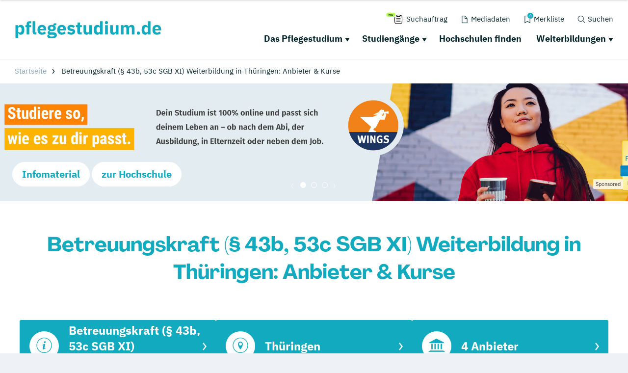

--- FILE ---
content_type: image/svg+xml
request_url: https://www.pflegestudium.de/typo3conf/ext/drs_template/Resources/Public/img/schriftlogos/pflegestudium_de.svg
body_size: 2412
content:
<?xml version="1.0" encoding="UTF-8"?><svg id="Ebene_2" xmlns="http://www.w3.org/2000/svg" viewBox="0 0 174.57 20.57"><defs><style>.cls-1{fill:#12aabe;}</style></defs><g id="Ebene_1-2"><g><path class="cls-1" d="M0,4.79H3.17v1.88h.11c.16-.63,.52-1.14,1.08-1.54,.56-.4,1.21-.6,1.94-.6,1.43,0,2.5,.5,3.23,1.5,.73,1,1.09,2.46,1.09,4.37s-.37,3.37-1.09,4.38c-.73,1.01-1.81,1.51-3.23,1.51-.37,0-.72-.05-1.05-.16-.33-.11-.62-.26-.89-.45-.26-.19-.49-.42-.67-.68s-.32-.55-.41-.85h-.11v6.17H0V4.79ZM5.25,13.72c.6,0,1.09-.21,1.49-.63,.39-.42,.59-.99,.59-1.7v-1.95c0-.71-.2-1.28-.59-1.7-.39-.42-.89-.63-1.49-.63s-1.1,.15-1.49,.44c-.39,.29-.59,.7-.59,1.21v3.32c0,.51,.2,.92,.59,1.21,.39,.29,.89,.44,1.49,.44Z"/><path class="cls-1" d="M13.44,7.26h-1.58v-2.46h1.58v-1.33c0-1.08,.29-1.9,.86-2.45,.57-.55,1.41-.82,2.5-.82h2.05V2.65h-2.25v2.14h2.25v2.46h-2.25v8.78h-3.17V7.26Z"/><path class="cls-1" d="M23.76,16.03c-1.08,0-1.88-.26-2.39-.79-.51-.53-.76-1.29-.76-2.29V.19h3.17V13.57h1.41v2.46h-1.43Z"/><path class="cls-1" d="M31.79,16.29c-.86,0-1.62-.14-2.29-.42-.67-.28-1.24-.67-1.7-1.18-.46-.51-.81-1.12-1.05-1.85-.24-.73-.35-1.54-.35-2.44s.11-1.69,.34-2.41c.23-.72,.57-1.34,1.02-1.85s1-.91,1.66-1.19c.66-.28,1.41-.42,2.25-.42,.93,0,1.72,.16,2.39,.47,.66,.31,1.21,.74,1.63,1.26,.42,.53,.73,1.14,.92,1.83s.29,1.42,.29,2.17v.94h-7.21v.17c0,.74,.2,1.32,.6,1.75,.4,.43,1.03,.65,1.88,.65,.66,0,1.19-.13,1.61-.39s.8-.58,1.16-.94l1.58,1.97c-.5,.59-1.15,1.04-1.96,1.37-.81,.33-1.72,.49-2.75,.49Zm-.06-9.42c-.64,0-1.14,.21-1.51,.63s-.55,.98-.55,1.68v.17h3.94v-.19c0-.69-.15-1.24-.46-1.66s-.78-.63-1.42-.63Z"/><path class="cls-1" d="M49.53,16.85c0,.6-.1,1.13-.31,1.58s-.55,.85-1.02,1.17c-.47,.32-1.09,.56-1.87,.73-.78,.16-1.74,.25-2.88,.25-.97,0-1.79-.06-2.47-.18-.68-.12-1.23-.29-1.65-.51-.42-.22-.73-.49-.92-.81-.19-.32-.29-.69-.29-1.1,0-.63,.19-1.12,.56-1.48s.88-.58,1.54-.66v-.24c-.54-.1-.95-.33-1.22-.7-.27-.36-.41-.79-.41-1.28,0-.3,.06-.56,.18-.78,.12-.22,.28-.41,.47-.58,.19-.17,.42-.3,.67-.4,.26-.1,.51-.18,.77-.24v-.09c-.68-.31-1.19-.74-1.52-1.29-.33-.55-.49-1.19-.49-1.91,0-1.14,.4-2.06,1.19-2.75,.79-.69,2-1.04,3.63-1.04,.74,0,1.38,.07,1.91,.21v-.43c0-.6,.15-1.03,.44-1.29,.29-.26,.71-.4,1.25-.4h1.78v2.35h-2.48v.13c.66,.31,1.14,.75,1.46,1.29,.31,.55,.47,1.19,.47,1.92,0,1.13-.4,2.03-1.19,2.71-.79,.68-2,1.02-3.63,1.02-.73,0-1.39-.08-1.99-.24-.33,.21-.49,.51-.49,.9,0,.27,.1,.48,.31,.63,.21,.15,.55,.22,1.04,.22h3.25c1.37,0,2.37,.29,2.99,.86,.62,.57,.93,1.38,.93,2.42Zm-2.98,.43c0-.33-.13-.58-.39-.75-.26-.17-.71-.26-1.35-.26h-3.85c-.14,.14-.25,.3-.31,.48s-.1,.35-.1,.52c0,.41,.18,.72,.54,.91s.96,.29,1.82,.29h1.29c.86,0,1.46-.1,1.82-.29s.54-.5,.54-.91Zm-3.06-7.32c.63,0,1.1-.13,1.4-.39,.31-.26,.46-.64,.46-1.14v-.26c0-.5-.15-.88-.46-1.14-.31-.26-.77-.39-1.4-.39s-1.1,.13-1.4,.39c-.31,.26-.46,.64-.46,1.14v.26c0,.5,.15,.88,.46,1.14,.31,.26,.77,.39,1.4,.39Z"/><path class="cls-1" d="M55.51,16.29c-.86,0-1.62-.14-2.29-.42-.67-.28-1.24-.67-1.7-1.18s-.81-1.12-1.05-1.85-.35-1.54-.35-2.44,.11-1.69,.34-2.41,.57-1.34,1.02-1.85,1-.91,1.66-1.19,1.41-.42,2.25-.42c.93,0,1.72,.16,2.39,.47,.66,.31,1.21,.74,1.63,1.26,.42,.53,.73,1.14,.92,1.83,.19,.69,.29,1.42,.29,2.17v.94h-7.21v.17c0,.74,.2,1.32,.6,1.75,.4,.43,1.03,.65,1.88,.65,.66,0,1.19-.13,1.61-.39s.8-.58,1.16-.94l1.58,1.97c-.5,.59-1.15,1.04-1.96,1.37-.81,.33-1.72,.49-2.75,.49Zm-.06-9.42c-.64,0-1.15,.21-1.51,.63-.36,.42-.55,.98-.55,1.68v.17h3.94v-.19c0-.69-.15-1.24-.46-1.66-.31-.42-.78-.63-1.42-.63Z"/><path class="cls-1" d="M66.66,16.29c-1.09,0-2-.17-2.74-.52-.74-.35-1.41-.85-1.99-1.49l1.86-1.88c.4,.44,.84,.79,1.33,1.05s1.03,.38,1.65,.38,1.06-.1,1.31-.29c.24-.19,.36-.45,.36-.78,0-.53-.38-.84-1.13-.94l-1.22-.15c-2.53-.31-3.79-1.47-3.79-3.47,0-.54,.1-1.04,.31-1.49,.21-.45,.5-.83,.88-1.16s.83-.57,1.37-.75,1.14-.27,1.81-.27c.58,0,1.1,.04,1.55,.12,.45,.08,.85,.19,1.2,.34,.35,.15,.67,.34,.96,.56,.29,.22,.58,.47,.87,.74l-1.82,1.86c-.36-.36-.76-.64-1.21-.84-.45-.21-.91-.31-1.38-.31-.54,0-.93,.08-1.16,.26-.23,.17-.34,.4-.34,.68,0,.3,.08,.53,.25,.7s.47,.28,.93,.35l1.26,.17c2.47,.33,3.7,1.46,3.7,3.38,0,.54-.12,1.04-.34,1.5-.23,.46-.55,.85-.97,1.19-.42,.34-.93,.6-1.52,.78-.59,.19-1.25,.28-1.98,.28Z"/><path class="cls-1" d="M77.41,16.03c-1.1,0-1.93-.28-2.49-.83-.56-.56-.85-1.37-.85-2.44V7.26h-1.58v-2.46h.79c.43,0,.72-.1,.88-.31,.16-.21,.23-.5,.23-.89V1.75h2.85v3.04h2.23v2.46h-2.23v6.31h2.05v2.46h-1.88Z"/><path class="cls-1" d="M88.3,14.15h-.11c-.1,.29-.23,.56-.4,.81s-.37,.49-.63,.68c-.26,.2-.56,.36-.91,.47-.35,.11-.75,.17-1.21,.17-1.16,0-2.03-.38-2.62-1.15-.59-.76-.89-1.86-.89-3.29V4.79h3.17v6.79c0,.68,.12,1.21,.36,1.58s.66,.56,1.24,.56c.24,0,.48-.04,.73-.11,.24-.07,.46-.17,.64-.31s.34-.3,.45-.5c.11-.2,.17-.44,.17-.71V4.79h3.17v11.24h-3.17v-1.88Z"/><path class="cls-1" d="M101.32,14.15h-.11c-.09,.3-.22,.58-.41,.85s-.41,.49-.67,.68c-.26,.19-.56,.34-.9,.45-.33,.11-.68,.16-1.04,.16-1.43,0-2.5-.5-3.23-1.51-.73-1.01-1.09-2.47-1.09-4.38s.36-3.37,1.09-4.37c.73-1,1.8-1.5,3.23-1.5,.73,0,1.37,.2,1.94,.6s.92,.91,1.08,1.54h.11V.19h3.17v15.84h-3.17v-1.88Zm-2.08-.43c.6,0,1.09-.15,1.49-.44,.39-.29,.59-.7,.59-1.21v-3.32c0-.51-.2-.92-.59-1.21-.39-.29-.89-.44-1.49-.44s-1.1,.21-1.49,.63-.59,.99-.59,1.7v1.95c0,.71,.2,1.28,.59,1.7s.89,.63,1.49,.63Z"/><path class="cls-1" d="M109.02,3.6c-.64,0-1.11-.15-1.4-.44-.29-.29-.44-.67-.44-1.12v-.47c0-.46,.15-.83,.44-1.12s.76-.44,1.4-.44,1.11,.15,1.4,.44,.44,.67,.44,1.12v.47c0,.46-.15,.83-.44,1.12-.29,.29-.76,.44-1.4,.44Zm-1.58,1.2h3.17v11.24h-3.17V4.79Z"/><path class="cls-1" d="M120.2,14.15h-.11c-.1,.29-.23,.56-.4,.81-.17,.26-.38,.49-.63,.68-.26,.2-.56,.36-.91,.47-.35,.11-.75,.17-1.21,.17-1.16,0-2.03-.38-2.62-1.15-.59-.76-.89-1.86-.89-3.29V4.79h3.17v6.79c0,.68,.12,1.21,.36,1.58,.24,.37,.66,.56,1.24,.56,.24,0,.49-.04,.73-.11,.24-.07,.46-.17,.64-.31s.33-.3,.45-.5c.11-.2,.17-.44,.17-.71V4.79h3.17v11.24h-3.17v-1.88Z"/><path class="cls-1" d="M126.32,16.03V4.79h3.17v1.91h.13c.2-.6,.54-1.11,1.03-1.53s1.15-.63,1.99-.63c.77,0,1.43,.19,1.97,.58,.54,.38,.93,.95,1.18,1.69h.06c.1-.31,.25-.61,.46-.89s.46-.52,.76-.72c.3-.2,.63-.36,1.01-.48,.37-.12,.77-.18,1.2-.18,1.08,0,1.92,.38,2.49,1.16,.58,.77,.87,1.87,.87,3.3v7.04h-3.17v-6.79c0-1.43-.51-2.14-1.54-2.14-.47,0-.9,.14-1.28,.41s-.58,.68-.58,1.24v7.28h-3.17v-6.79c0-1.43-.51-2.14-1.54-2.14-.23,0-.45,.03-.67,.1s-.42,.17-.6,.31c-.18,.14-.32,.32-.43,.52s-.16,.45-.16,.72v7.28h-3.17Z"/><path class="cls-1" d="M147.3,16.27c-.64,0-1.12-.16-1.42-.48s-.46-.73-.46-1.23v-.43c0-.5,.15-.91,.46-1.23s.78-.48,1.42-.48,1.12,.16,1.42,.48,.46,.73,.46,1.23v.43c0,.5-.15,.91-.46,1.23s-.78,.48-1.42,.48Z"/><path class="cls-1" d="M158.66,14.15h-.11c-.09,.3-.22,.58-.41,.85-.19,.26-.41,.49-.67,.68-.26,.19-.56,.34-.9,.45-.34,.11-.68,.16-1.04,.16-1.43,0-2.5-.5-3.23-1.51-.73-1.01-1.09-2.47-1.09-4.38s.36-3.37,1.09-4.37c.73-1,1.81-1.5,3.23-1.5,.73,0,1.37,.2,1.94,.6s.92,.91,1.08,1.54h.11V.19h3.17v15.84h-3.17v-1.88Zm-2.08-.43c.6,0,1.09-.15,1.49-.44,.39-.29,.59-.7,.59-1.21v-3.32c0-.51-.2-.92-.59-1.21-.39-.29-.89-.44-1.49-.44s-1.1,.21-1.49,.63-.59,.99-.59,1.7v1.95c0,.71,.2,1.28,.59,1.7s.89,.63,1.49,.63Z"/><path class="cls-1" d="M169.47,16.29c-.86,0-1.62-.14-2.29-.42-.67-.28-1.24-.67-1.7-1.18s-.81-1.12-1.05-1.85-.35-1.54-.35-2.44,.11-1.69,.34-2.41c.23-.72,.57-1.34,1.02-1.85s1-.91,1.66-1.19,1.41-.42,2.25-.42c.93,0,1.72,.16,2.39,.47,.66,.31,1.21,.74,1.63,1.26,.42,.53,.73,1.14,.92,1.83s.29,1.42,.29,2.17v.94h-7.21v.17c0,.74,.2,1.32,.6,1.75,.4,.43,1.03,.65,1.88,.65,.66,0,1.19-.13,1.61-.39,.41-.26,.8-.58,1.16-.94l1.58,1.97c-.5,.59-1.15,1.04-1.96,1.37-.81,.33-1.72,.49-2.75,.49Zm-.06-9.42c-.64,0-1.15,.21-1.51,.63-.36,.42-.55,.98-.55,1.68v.17h3.94v-.19c0-.69-.15-1.24-.46-1.66-.31-.42-.78-.63-1.42-.63Z"/></g></g></svg>

--- FILE ---
content_type: application/javascript; charset=utf-8
request_url: https://www.pflegestudium.de/typo3conf/ext/drs_template/Resources/Public/js/b805f80ecb0f1aa35a52.js
body_size: 981
content:
"use strict";(self.webpackChunkdm_das_richtige_studieren=self.webpackChunkdm_das_richtige_studieren||[]).push([[877],{9601:function(t,e,r){r.r(e);r.d(e,{Lazyload:function(){return s}});r(261);var s=function(){console.info("Lazyload Loaded");$("img.lazyload").lazyload()}},261:function(t,e,r){
/*!
     * Lazy Load - JavaScript plugin for lazy loading images
     *
     * Copyright (c) 2007-2019 Mika Tuupola
     *
     * Licensed under the MIT license:
     *   http://www.opensource.org/licenses/mit-license.php
     *
     * Project home:
     *   https://appelsiini.net/projects/lazyload
     *
     * Version: 2.0.0-rc.2
     *
     */
s=void 0!==r.g?r.g:this.window||this.global,t.exports=function(t){t=window;var e={src:"data-src",srcset:"data-srcset",selector:".lazyload",root:null,rootMargin:"0px",threshold:0},r=function t(){var e={},r=!1,s=0,i=arguments.length;if("[object Boolean]"===Object.prototype.toString.call(arguments[0])){r=arguments[0];s++}for(var o=function(s){for(var i in s)Object.prototype.hasOwnProperty.call(s,i)&&(r&&"[object Object]"===Object.prototype.toString.call(s[i])?e[i]=t(!0,e[i],s[i]):e[i]=s[i])};s<i;s++)o(arguments[s]);return e};function s(t,s){this.settings=r(e,s||{});this.images=t||document.querySelectorAll(this.settings.selector);this.observer=null;this.init()}s.prototype={init:function(){if(t.IntersectionObserver){var e=this,r={root:this.settings.root,rootMargin:this.settings.rootMargin,threshold:[this.settings.threshold]};this.observer=new IntersectionObserver((function(t){Array.prototype.forEach.call(t,(function(t){if(t.isIntersecting){e.observer.unobserve(t.target);var r=t.target.getAttribute(e.settings.src),s=t.target.getAttribute(e.settings.srcset);if("img"===t.target.tagName.toLowerCase()){r&&(t.target.src=r);s&&(t.target.srcset=s)}else t.target.style.backgroundImage="url("+r+")"}}))}),r);Array.prototype.forEach.call(this.images,(function(t){e.observer.observe(t)}))}else this.loadImages()},loadAndDestroy:function(){if(this.settings){this.loadImages();this.destroy()}},loadImages:function(){if(this.settings){var t=this;Array.prototype.forEach.call(this.images,(function(e){var r=e.getAttribute(t.settings.src),s=e.getAttribute(t.settings.srcset);if("img"===e.tagName.toLowerCase()){r&&(e.src=r);s&&(e.srcset=s)}else e.style.backgroundImage="url('"+r+"')"}))}},destroy:function(){if(this.settings){this.observer.disconnect();this.settings=null}}};t.lazyload=function(t,e){return new s(t,e)};if(t.jQuery){var i=t.jQuery;i.fn.lazyload=function(t){(t=t||{}).attribute=t.attribute||"data-src";new s(i.makeArray(this),t);return this}}return s}(s);var s}}]);